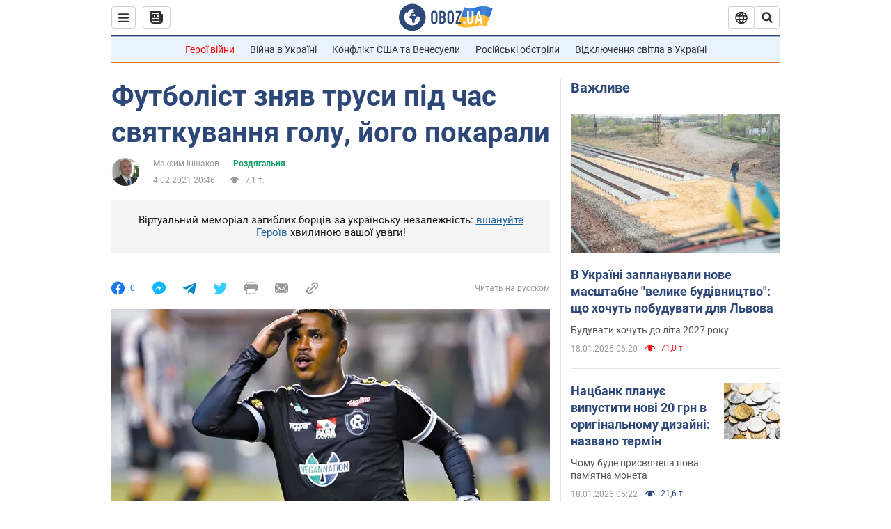

--- FILE ---
content_type: application/x-javascript; charset=utf-8
request_url: https://servicer.idealmedia.io/1418748/1?nocmp=1&sessionId=696cacc9-0908b&sessionPage=1&sessionNumberWeek=1&sessionNumber=1&scale_metric_1=64.00&scale_metric_2=256.00&scale_metric_3=100.00&cbuster=176872980131964603494&pvid=a3a3ae24-da34-4db2-9354-ce2891fdc6f6&implVersion=11&lct=1763555100&mp4=1&ap=1&consentStrLen=0&wlid=e280da20-faf8-4ca3-bf4d-f6326299d6eb&uniqId=0496c&niet=4g&nisd=false&evt=%5B%7B%22event%22%3A1%2C%22methods%22%3A%5B1%2C2%5D%7D%2C%7B%22event%22%3A2%2C%22methods%22%3A%5B1%2C2%5D%7D%5D&pv=5&jsv=es6&dpr=1&hashCommit=cbd500eb&apt=2021-02-04T20%3A46%3A00&tfre=3306&w=0&h=1&tl=150&tlp=1&sz=0x1&szp=1&szl=1&cxurl=https%3A%2F%2Fhot.obozrevatel.com%2Fukr%2Fsport%2Fdressing-room%2Ffutbolist-znyav-trusi-pid-chas-svyatkuvannya-golu-i-buv-pokaranij.htm&ref=&lu=https%3A%2F%2Fhot.obozrevatel.com%2Fukr%2Fsport%2Fdressing-room%2Ffutbolist-znyav-trusi-pid-chas-svyatkuvannya-golu-i-buv-pokaranij.htm
body_size: 877
content:
var _mgq=_mgq||[];
_mgq.push(["IdealmediaLoadGoods1418748_0496c",[
["ua.tribuna.com","11961719","1","Дерюгина ответила на вопрос, почему развелась с Блохиным","Президент Украинской федерации гимнастики Ирина Дерюгина рассказала, почему завершился ее брак с Олегом Блохиным.– Почему вы развелись?– У него родились дети.","0","","","","bmyFvGS0lwtREkX8eQJyfjZzdzGiJ-X0woiNOateAkQ0SzVyF_SAN_yRZlnvElbRJP9NESf5a0MfIieRFDqB_Kldt0JdlZKDYLbkLtP-Q-UHsX-Rae7ujlkqsjrvf_UY",{"i":"https://s-img.idealmedia.io/n/11961719/45x45/160x0x520x520/aHR0cDovL2ltZ2hvc3RzLmNvbS90LzQyNjAwMi85MjI3NTQ4ODU2NmYyMWU5ODlkYWVlN2NhMjI4NTQ4NS5qcGc.webp?v=1768729801-j2Sma1wYGLEetfXE8t2CkU_lCFKXjUx_bxGfF_GpNb4","l":"https://clck.idealmedia.io/pnews/11961719/i/1298901/pp/1/1?h=bmyFvGS0lwtREkX8eQJyfjZzdzGiJ-X0woiNOateAkQ0SzVyF_SAN_yRZlnvElbRJP9NESf5a0MfIieRFDqB_Kldt0JdlZKDYLbkLtP-Q-UHsX-Rae7ujlkqsjrvf_UY&utm_campaign=obozrevatel.com&utm_source=obozrevatel.com&utm_medium=referral&rid=0ea549c7-f453-11f0-9fc6-c4cbe1e3eca4&tt=Direct&att=3&afrd=296&iv=11&ct=1&gdprApplies=0&muid=q0i14Q-_RnO1&st=-300&mp4=1&h2=RGCnD2pppFaSHdacZpvmnoTb7XFiyzmF87A5iRFByjtRGCPw-Jj4BtYdULfjGweqJaGSQGEi6nxpFvL8b2o0UA**","adc":[],"sdl":0,"dl":"","category":"Спорт","dbbr":0,"bbrt":0,"type":"e","media-type":"static","clicktrackers":[],"cta":"Читати далі","cdt":"","tri":"0ea55a5c-f453-11f0-9fc6-c4cbe1e3eca4","crid":"11961719"}],],
{"awc":{},"dt":"desktop","ts":"","tt":"Direct","isBot":1,"h2":"RGCnD2pppFaSHdacZpvmnoTb7XFiyzmF87A5iRFByjtRGCPw-Jj4BtYdULfjGweqJaGSQGEi6nxpFvL8b2o0UA**","ats":0,"rid":"0ea549c7-f453-11f0-9fc6-c4cbe1e3eca4","pvid":"a3a3ae24-da34-4db2-9354-ce2891fdc6f6","iv":11,"brid":32,"muidn":"q0i14Q-_RnO1","dnt":2,"cv":2,"afrd":296,"consent":true,"adv_src_id":39175}]);
_mgqp();
